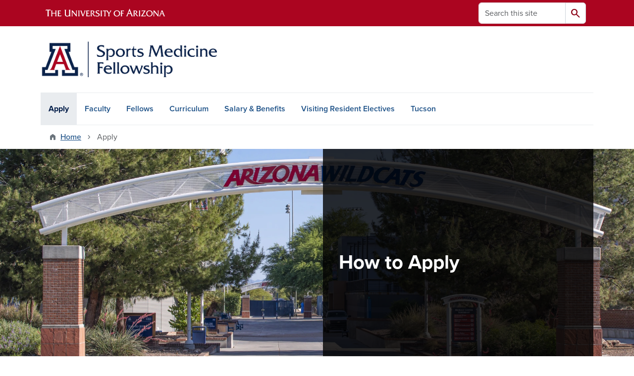

--- FILE ---
content_type: text/html; charset=UTF-8
request_url: https://sportsmedicine.fcm.arizona.edu/apply
body_size: 9940
content:
<!DOCTYPE html>
<html lang="en" dir="ltr" prefix="og: https://ogp.me/ns#" class="sticky-footer">
  <head>
    <meta charset="utf-8" />
<noscript><style>form.antibot * :not(.antibot-message) { display: none !important; }</style>
</noscript><link rel="shortlink" href="https://sportsmedicine.fcm.arizona.edu/" />
<meta property="og:site_name" content="Sports Medicine Fellowship" />
<meta property="og:url" content="https://sportsmedicine.fcm.arizona.edu/apply" />
<meta property="og:title" content="Apply" />
<meta name="twitter:card" content="summary" />
<meta name="Generator" content="Arizona Quickstart (https://quickstart.arizona.edu)" />
<meta name="MobileOptimized" content="width" />
<meta name="HandheldFriendly" content="true" />
<meta name="viewport" content="width=device-width, initial-scale=1, shrink-to-fit=no" />
<script type="application/ld+json">{
    "@context": "https://schema.org",
    "@graph": [
        {
            "@type": "CollegeOrUniversity",
            "name": "University of Arizona Sports Medicine Fellowship",
            "parentOrganization": {
                "@type": "EducationalOrganization",
                "@id": "https://www.arizona.edu/",
                "name": "University of Arizona",
                "url": "https://www.arizona.edu/",
                "sameAs": [
                    "https://www.facebook.com/uarizona",
                    "https://x.com/uarizona",
                    "https://www.instagram.com/uarizona",
                    "https://linkedin.com/edu/university-of-arizona-17783",
                    "https://www.youtube.com/universityofarizona",
                    "https://en.wikipedia.org/wiki/University_of_Arizona"
                ],
                "address": {
                    "@type": "PostalAddress",
                    "streetAddress": "1401 E University Blvd",
                    "addressLocality": "Tucson",
                    "addressRegion": "AZ",
                    "postalCode": "85721",
                    "addressCountry": "US"
                }
            },
            "url": "https://sportsmedicine.fcm.arizona.edu/"
        }
    ]
}</script>
<meta http-equiv="x-ua-compatible" content="ie=edge" />
<link rel="icon" href="/profiles/custom/az_quickstart/themes/custom/az_barrio/favicon.ico" type="image/vnd.microsoft.icon" />

    <title>Apply | Sports Medicine Fellowship</title>
    <link rel="stylesheet" media="all" href="/sites/default/files/css/css_wuRksxgncHNi1bTsh65iGN8dEXmcKYrjKI3q3KGTvZk.css?delta=0&amp;language=en&amp;theme=az_barrio&amp;include=[base64]" />
<link rel="stylesheet" media="all" href="/sites/default/files/css/css_yFFlXSrqV7blnAGUEM-7ulrqalvujUORFdipiWdXWek.css?delta=1&amp;language=en&amp;theme=az_barrio&amp;include=[base64]" />
<link rel="stylesheet" media="all" href="https://use.typekit.net/emv3zbo.css" />
<link rel="stylesheet" media="all" href="https://fonts.googleapis.com/css2?family=Material+Symbols+Rounded:opsz,wght,FILL,GRAD@24,400,1,0#.css" />
<link rel="stylesheet" media="all" href="https://cdn.digital.arizona.edu/lib/az-icons/1.0.4/az-icons-styles.min.css" />
<link rel="stylesheet" media="all" href="https://cdn.digital.arizona.edu/lib/arizona-bootstrap/5.0.3/css/arizona-bootstrap.min.css" />
<link rel="stylesheet" media="all" href="/sites/default/files/css/css_vq_zMumCEXngI3LQHrnQT208-iBIFPFUlG88iW0ALp4.css?delta=6&amp;language=en&amp;theme=az_barrio&amp;include=[base64]" />
<link rel="stylesheet" media="print" href="/sites/default/files/css/css_v8r0bRgri6Er-4n2ig2MIgWs-n0OcWLB_r5O3NJRIt4.css?delta=7&amp;language=en&amp;theme=az_barrio&amp;include=[base64]" />

    <script type="application/json" data-drupal-selector="drupal-settings-json">{"path":{"baseUrl":"\/","pathPrefix":"","currentPath":"node\/13","currentPathIsAdmin":false,"isFront":false,"currentLanguage":"en"},"pluralDelimiter":"\u0003","suppressDeprecationErrors":true,"gtag":{"tagId":"","consentMode":false,"otherIds":[],"events":[],"additionalConfigInfo":[]},"ajaxPageState":{"libraries":"[base64]","theme":"az_barrio","theme_token":null},"ajaxTrustedUrl":{"\/search\/node":true},"gtm":{"tagId":null,"settings":{"data_layer":"dataLayer","include_environment":false},"tagIds":["GTM-ML2BZB"]},"data":{"extlink":{"extTarget":true,"extTargetAppendNewWindowDisplay":true,"extTargetAppendNewWindowLabel":"(opens in a new window)","extTargetNoOverride":true,"extNofollow":false,"extTitleNoOverride":false,"extNoreferrer":false,"extFollowNoOverride":false,"extClass":"0","extLabel":"(link is external)","extImgClass":false,"extSubdomains":false,"extExclude":"^(?!(https?:\\\/\\\/)(arizona.box.com|docs.google.com|dropbox.com|www.dropbox.com|emailarizona-my.sharepoint.com|events.trellis.arizona.edu)).*","extInclude":"\/sites\/.+\/files\/.+\\.pdf","extCssExclude":"","extCssInclude":"","extCssExplicit":"","extAlert":false,"extAlertText":"This link will take you to an external web site. We are not responsible for their content.","extHideIcons":false,"mailtoClass":"0","telClass":"","mailtoLabel":"(link sends email)","telLabel":"(link is a phone number)","extUseFontAwesome":false,"extIconPlacement":"append","extPreventOrphan":false,"extFaLinkClasses":"fa fa-external-link","extFaMailtoClasses":"fa fa-envelope-o","extAdditionalLinkClasses":"","extAdditionalMailtoClasses":"","extAdditionalTelClasses":"","extFaTelClasses":"fa fa-phone","allowedDomains":[],"extExcludeNoreferrer":""}},"field_group":{"html_element":{"mode":"default","context":"view","settings":{"classes":"az-full-width-column-content-wrapper","show_empty_fields":false,"id":"","element":"div","show_label":false,"label_element":"h3","label_element_classes":"","attributes":"","effect":"none","speed":"fast"}}},"user":{"uid":0,"permissionsHash":"fb7b3a02cce9d981848e3031bec9824a2e6f4880177fda726581d56a1aa321b3"}}</script>
<script src="/sites/default/files/js/js_J_PvyQbR1YVnnkGNXnbQshZl6wvpXnuhUt94uoyl09w.js?scope=header&amp;delta=0&amp;language=en&amp;theme=az_barrio&amp;include=eJxdjesOgyAMhV8I5JHIAQGZlRqozvn002wucX_afueSYrcOtWY22PXn0hyj9igrmi5YFX4Rt4hw0YW15xIpezlNzzWc7YldpnBVZlSkinlo5kbdjWxciOwz9zIoxyxNDvl6l4gdSDd5US5JhU2OPZq-LjOo-6JKzImCFSSTjvHPHR7Y7uL0Bps-XyY"></script>
<script src="/modules/contrib/google_tag/js/gtag.js?t8k6wd"></script>
<script src="/modules/contrib/google_tag/js/gtm.js?t8k6wd"></script>

  </head>
  <body class="exclude-node-title layout-no-sidebars page-node-13 path-node node--type-az-flexible-page">
    <a href="#content" class="visually-hidden-focusable btn btn-dark position-absolute start-50 translate-middle-x z-1 mt-1">
      Skip to main content
    </a>
    <noscript><iframe src="https://www.googletagmanager.com/ns.html?id=GTM-ML2BZB"
                  height="0" width="0" style="display:none;visibility:hidden"></iframe></noscript>

      <div class="dialog-off-canvas-main-canvas" data-off-canvas-main-canvas>
    
<div id="page-wrapper">
  <div id="page">
        <header id="header" class="header" role="banner" aria-label="Site header">
      <div class="arizona-header az-fixed-header-on-mobile bg-red" id="header_arizona">
        <div class="container">
          <div class="row flex-nowrap">
                          <a class="arizona-logo col-auto" href="https://www.arizona.edu" title="The University of Arizona homepage">
                <img class="arizona-line-logo" alt="The University of Arizona Wordmark Line Logo White" src="https://cdn.digital.arizona.edu/logos/v1.0.0/ua_wordmark_line_logo_white_rgb.min.svg" fetchpriority="high" />
              </a>
                                        <section class="d-none d-lg-flex col-auto region region-header-ua-utilities">
    <div class="search-block-form az-search-block block block-search block-search-form-block" data-drupal-selector="search-block-form" id="block-az-barrio-search" role="search">
  
    
          <div class="content">
      <form block="block-az-barrio-search" action="/search/node" method="get" id="search-block-form" accept-charset="UTF-8" class="search-form search-block-form">
  <div class="input-group">
      <label for="edit-keys" class="visually-hidden">Search</label>
<input title="Enter the terms you wish to search for." data-drupal-selector="edit-keys" type="search" id="edit-keys" name="keys" value="" size="15" maxlength="128" class="form-search form-control rounded-start" placeholder="Search this site" aria-label="Search this site" />


<button data-drupal-selector="edit-submit" type="submit" id="edit-submit" value="Search" class="button js-form-submit form-submit btn"><span class="material-symbols-rounded">search</span></button>




  </div>
</form>


    </div>
  
</div>

  </section>

                                      <div class="d-lg-none d-flex col-auto px-0">
                                  <button type="button" data-bs-toggle="offcanvas" data-bs-target="#azMobileNav" aria-controls="azMobileNav" class="btn btn-arizona-header" id="jsAzSearch">
                    <span aria-hidden="true" class="icon material-symbols-rounded">search</span>
                    <span class="icon-text">Search</span>
                  </button>
                                                  <button type="button" data-bs-toggle="offcanvas" data-bs-target="#azMobileNav" aria-controls="azMobileNav" class="btn btn-arizona-header">
                    <span aria-hidden="true" class="icon material-symbols-rounded">menu</span>
                    <span class="icon-text">Menu</span>
                  </button>
                                <div class="offcanvas offcanvas-end mw-100 w-100 bg-white d-flex d-lg-none overflow-y-auto" tabindex="-1" id="azMobileNav" aria-label="Mobile navigation">
                  <div class="offcanvas-header sticky-top p-0 mb-2 text-bg-red d-flex justify-content-between align-items-center">
                    <a href="/" class="btn btn-arizona-header">
                      <span aria-hidden="true" class="icon material-symbols-rounded">home</span>
                      <span class="icon-text">Home</span>
                    </a>
                    <button type="button" data-bs-toggle="offcanvas" data-bs-target="#azMobileNav" aria-controls="azMobileNav" class="btn btn-arizona-header">
                      <span aria-hidden="true" class="icon material-symbols-rounded">close</span>
                      <span class="icon-text">Close</span>
                    </button>
                  </div>
                    <section class="region region-navigation-offcanvas">
    <div class="search-block-form text-bg-white mb-1 border-bottom" data-drupal-selector="search-block-form-2" id="block-az-barrio-offcanvas-searchform" role="search">
  
    
      <form block="block-az-barrio-offcanvas-searchform" action="/search/node" method="get" id="search-block-form--2" accept-charset="UTF-8" class="search-form search-block-form">
  <div class="input-group">
      <label for="edit-keys--2" class="visually-hidden">Search</label>
<input title="Enter the terms you wish to search for." data-drupal-selector="edit-keys" type="search" id="edit-keys--2" name="keys" value="" size="15" maxlength="128" class="form-search form-control rounded-start" placeholder="Search this site" aria-label="Search this site" />


<button data-drupal-selector="edit-submit" type="submit" id="edit-submit--2" value="Search" class="button js-form-submit form-submit btn"><span class="material-symbols-rounded">search</span></button>




  </div>
</form>


  </div>
<div id="block-az-barrio-mobilenavblock" class="block block-az-core block-mobile-nav-block">
  
    
      <div class="content">
      <div id="az_mobile_nav_menu"><div class="border-bottom"><div class="px-3 fw-bold az-mobile-nav-root"><h2 class="h5 my-0">Main Menu</h2>
</div>
</div>
<ul id="az_mobile_nav_menu_links" class="nav nav-pills flex-column bg-white"><li class="nav-item"><a href="/apply" class="nav-link ms-2" role="button">Apply</a></li>
<li class="nav-item"><a href="/faculty" class="nav-link ms-2" role="button">Faculty</a></li>
<li class="nav-item"><a href="/fellows" class="nav-link ms-2" role="button">Fellows</a></li>
<li class="nav-item"><a href="/curriculum" class="nav-link ms-2" role="button">Curriculum</a></li>
<li class="nav-item"><a href="/salary-benefits" class="nav-link ms-2" role="button">Salary &amp; Benefits</a></li>
<li class="nav-item"><a href="/visiting-resident-electives" class="nav-link ms-2" role="button">Visiting Resident Electives</a></li>
<li class="nav-item"><a href="/tucson" class="nav-link ms-2" role="button">Tucson</a></li>
</ul>
</div>

    </div>
  </div>

  </section>

                </div>
              </div>
                      </div>
        </div>
      </div>
      <div id="header_site">
        <div class="container">
          <div class="row">
            <div class="col-12 col-sm-6 col-lg-4">
                <section class="region region-branding">
    <div id="block-az-barrio-branding" class="clearfix block block-system block-system-branding-block">
  
    
        <a href="/" title="Sports Medicine Fellowship | Home" class="qs-site-logo d-block" rel="home"><img class="img-fluid" fetchpriority="high" src="/sites/default/files/Sports-Medicine-Fellowship_WEB-HEADER_0.png" alt="Sports Medicine Fellowship | Home" />
</a>
    </div>

  </section>

            </div>
            <div class="col-12 col-sm-6 col-lg-8">
              <div class="row">
                  <section class="col-md region region-header">
    
  </section>

              </div>
                          </div>
          </div>
        </div>
        <div class="container">
                      <div class="row d-none d-lg-flex">
              <div class="col-lg">
                <nav id="navbar-top" class="navbar navbar-expand">
                    <section class="region region-navigation">
          <nav role="navigation" aria-labelledby="block-az-barrio-main-menu-menu" id="block-az-barrio-main-menu" class="block block-menu navigation menu--main">
                      
    <h2 class="visually-hidden" id="block-az-barrio-main-menu-menu">Main navigation</h2>
    

              
              <ul id="block-az-barrio-main-menu" block="block-az-barrio-main-menu" class="clearfix navbar-nav flex-lg-row">
                          <li class="nav-item active">
                                        <a href="/apply" class="nav-link active is-active" data-drupal-link-system-path="node/13" aria-current="page">Apply</a>
                          </li>
                                  <li class="nav-item">
                                        <a href="/faculty" class="nav-link" data-drupal-link-system-path="node/31">Faculty</a>
                          </li>
                                  <li class="nav-item">
                                        <a href="/fellows" class="nav-link" data-drupal-link-system-path="node/69">Fellows</a>
                          </li>
                                  <li class="nav-item">
                                        <a href="/curriculum" class="nav-link" data-drupal-link-system-path="node/14">Curriculum</a>
                          </li>
                                  <li class="nav-item">
                                        <a href="/salary-benefits" class="nav-link" data-drupal-link-system-path="node/15">Salary &amp; Benefits</a>
                          </li>
                                  <li class="nav-item">
                                        <a href="/visiting-resident-electives" class="nav-link" data-drupal-link-system-path="node/16">Visiting Resident Electives</a>
                          </li>
                                  <li class="nav-item">
                                        <a href="/tucson" class="nav-link" data-drupal-link-system-path="node/17">Tucson</a>
                          </li>
                      </ul>
      


      </nav>

  </section>

                </nav>
              </div>
            </div>
                                <div class="row">
                <section class="col-md region region-help">
    <div data-drupal-messages-fallback class="hidden"></div>

  </section>

            </div>
                  </div>
      </div>
    </header>

    <div id="main-wrapper" class="layout-main-wrapper clearfix">
        <div id="main">
                              <div class="container">
                                    <div class="row">
                <section class="col-md region region-breadcrumb">
    <div id="block-az-barrio-breadcrumbs" class="block block-system block-system-breadcrumb-block">
  
    
      <div class="content">
      
  <nav role="navigation" aria-label="breadcrumb">
    <ol class="breadcrumb">
                  <li class="breadcrumb-item breadcrumb-item-home">
          <a href="/">Home</a>
        </li>
                        <li class="breadcrumb-item active" aria-current="page">
          Apply
        </li>
              </ol>
  </nav>

    </div>
  </div>

  </section>

            </div>
                                  </div>
                    <div class="container">
            <div class="row row-offcanvas row-offcanvas-left clearfix">
              <main class="main-content col col-md-12" id="content" role="main">
                  <section class="region region-content">
    <div id="block-az-barrio-content" class="block block-system block-system-main-block">
  
    
      <div class="content">
      

<article class="node node--type-az-flexible-page node--view-mode-full clearfix">
  <header>
    
        
      </header>
  <div class="node__content clearfix">
    


      <div class="field field--name-field-az-main-content field--type-entity-reference-revisions field--label-hidden field__items">
              <div class="field__item">  <div class="mb-4 paragraph position-relative paragraph--type--az-text-media media--type--az-image paragraph--view-mode--default paragraph--published column full-width-background az-aspect-ratio" id="az-text-media-20">
            
      <picture>
                  <source srcset="/sites/default/files/styles/az_full_width_bg_large/public/2024-11/200513-BB-Locker-Rooms_Mike-Christy221a.jpg.webp?itok=7Ev-r-OU 1x" media="all and (min-width: 992px)" type="image/webp" width="1920" height="665"/>
              <source srcset="/sites/default/files/styles/az_full_width_bg_medium/public/2024-11/200513-BB-Locker-Rooms_Mike-Christy221a.jpg.webp?itok=_VjeQFxU 1x" media="all and (min-width: 768px)" type="image/webp" width="991" height="343"/>
              <source srcset="/sites/default/files/styles/az_full_width_bg_small/public/2024-11/200513-BB-Locker-Rooms_Mike-Christy221a.jpg.webp?itok=7x8wSAzq 1x" media="all and (min-width: 576px)" type="image/webp" width="767" height="266"/>
                  <img class="img-fluid  w-100 invisible rounded-0" width="575" height="199" src="/sites/default/files/styles/az_full_width_bg_extra_small/public/2024-11/200513-BB-Locker-Rooms_Mike-Christy221a.jpg.webp?itok=U_PkJDdQ" alt="uofa" loading="lazy" />

  </picture>


<style type="text/css">
  #az-text-media-20 {
    background-image: url(/sites/default/files/styles/az_full_width_bg_extra_small/public/2024-11/200513-BB-Locker-Rooms_Mike-Christy221a.jpg.webp?itok=U_PkJDdQ);
        background-repeat: no-repeat;
            background-color: transparent;
            background-size: cover;
    -webkit-background-size: cover;
    -moz-background-size: cover;
    -o-background-size: cover;
            background-attachment: scroll;
            background-position-x: center;
            background-position-y: center;
            z-index: auto;
      }
            @media all and (min-width: 576px) {
        #az-text-media-20 {
          background-image: url(/sites/default/files/styles/az_full_width_bg_small/public/2024-11/200513-BB-Locker-Rooms_Mike-Christy221a.jpg.webp?itok=7x8wSAzq);
        }
      }
          @media all and (min-width: 768px) {
        #az-text-media-20 {
          background-image: url(/sites/default/files/styles/az_full_width_bg_medium/public/2024-11/200513-BB-Locker-Rooms_Mike-Christy221a.jpg.webp?itok=_VjeQFxU);
        }
      }
          @media all and (min-width: 992px) {
        #az-text-media-20 {
          background-image: url(/sites/default/files/styles/az_full_width_bg_large/public/2024-11/200513-BB-Locker-Rooms_Mike-Christy221a.jpg.webp?itok=7Ev-r-OU);
        }
      }
      </style>


<div  class="container">
    
<div  class="d-flex az-full-width-row">
    
<div  class="col col-md-8 col-lg-6 offset-md-4 offset-lg-6">
    
<div  class="content az-full-width-column-content text-bg-transparent-black column">
    
<div  class="az-full-width-column-content-wrapper">
    
  <h1><strong>How to Apply</strong></h1>

  </div>
  </div>
  </div>
  </div>
  </div>
      </div>
</div>
              <div class="field__item">  <div class="mb-0 paragraph paragraph--type--az-text paragraph--view-mode--default">
          
            <div class="clearfix text-formatted field field--name-field-az-text-area field--type-text-long field--label-hidden field__item"><h4>University of Arizona College of Medicine – Tucson Program Sports Medicine (Family Medicine)</h4><h5>ACGME ID: 1270312083</h5><p><strong>Please Note: In ERAS we are only listed as "Sports Medicine (Family Medicine)."&nbsp;&nbsp;</strong></p><p>Brief information about our fellowship:&nbsp;</p><ul><li><span>One-year ACGME-accredited sports medicine fellowship designed to teach residency-trained primary care physicians the principles and practice of sports medicine.</span></li><li><span>We will offer 3&nbsp;positions annually to residents graduating from ACGME accredited programs in&nbsp;FM, IM and EM.</span></li><li><span>Emphasis is placed on learning the clinical skills necessary to prevent and treat exercise-related injuries while promoting a healthy lifestyle and preparing the graduate to be a team physician.</span></li><li><span>Clinical experience is gained at the following rotation sites:</span><ul><li><span>​University of Arizona Campus Health Center (including intercollegiate, club and disabled athletics, elite level dancers and musicians)</span></li><li><span>McKale Center (Intercollegiate Athletics)</span></li><li><span>Arizona Institute for Sports Medicine</span></li><li><span>North Hills Clinic</span></li><li><span>Professional, collegiate, and recreational sporting events&nbsp;including coverage of high school athletics, Tucson Marathon, Phoenix PF Chang’s Rock ‘N Roll Marathon, and professional MLS soccer at the Tucson Desert Diamond Cup</span></li><li><span>As part of the fellowship, scheduled on site rotations take place with: sports medicine orthopedics, musculoskeletal radiology, hand-orthopedic surgery and cardiology</span></li></ul></li><li><span>Monthly multidisciplinary sports medicine conference with additional journal clubs, exam workshops, and primary care sports medicine focused lectures</span></li><li><span>During fellowship, a commitment is made in developing and presenting original research.&nbsp;A half-day off weekly is devoted to this endeavor.</span></li></ul><h5><span>Application Process</span></h5><ul type="disc"><li><span>The University of Arizona Sports Medicine Fellowship&nbsp;<strong>participates in the NRMP match and will be utilizing ERAS only</strong>. </span></li><li><span>Full&nbsp;</span><a href="https://students-residents.aamc.org/training-residency-fellowship/applying-fellowships-eras/" target="_blank"><span>ERAS application</span></a><span> is required.</span><ul><li><span>​</span>USMLE Parts 1-3</li><li>Medical School transcript</li><li>Personal statement</li><li>Three (3) Letters of Recommendation</li><li>At least one letter from your current program director and two additional letters of recommendation from Sports Medicine Physicians.</li></ul></li><li><span>Interviews will be offered, by invitation only,&nbsp;September 1st&nbsp;through December 1st. It is the applicant’s responsibility to verify completion of application requirements.</span></li><li>For more info regarding the Department of Family and Community Medicine, go to&nbsp;<a href="https://www.fcm.arizona.edu/" target="_blank">https://www.fcm.arizona.edu/</a><span>&nbsp;</span></li></ul><h5><span>Please send all inquiries and correspondence to:</span></h5><div><p><strong>Holly Beach, MD</strong><br>Fellowship Director</p><p><span>The University of Arizona - Sports Medicine Fellowship</span><br><span>655 N Alvernon Way, Ste 228</span><br><span>Tucson, AZ 85711</span><br><br><a href="mailto:Holly.McNulty@bannerhealth.com">Holly.Beach@bannerhealth.com<span class="mailto element-invisible">(link sends e-m</span></a></p></div></div>
      
      </div>
</div>
          </div>
  
  </div>
</article>

    </div>
  </div>

  </section>

              </main>
                                                                    </div>
          </div>
          
                                                </div>
    </div>

    <footer class="site-footer">
                <div class="text-bg-warm-gray py-5" role="contentinfo">
                    <section>
            <div class="container">
              <div class="row">
                                  <div class="col-12 col-sm-5 col-md-4 col-lg-4 text-center-xs text-sm-start">
                    <div class="row bottom-buffer-30">
                      <div class="col">
                        <a href="/" title="Sports Medicine Fellowship | Home" rel="home" class="qs-site-logo d-block mt-0"><img class="img-fluid" src="/sites/default/files/Sports-Medicine-Fellowship_WEB-HEADER.png" alt="Sports Medicine Fellowship | Home" />
</a>
                      </div>
                    </div>
                  </div>
                                                  <!-- Force next columns to break to new line at md breakpoint and up -->
                  <div class="w-100 d-block d-sm-none"></div>
                    <section class="col-12 col-sm-7 col-md-8 col-lg-8 region region-footer">
    <div id="block-az-barrio-sportsmedicinefooter" class="block-content-basic block block-block-content block-block-content3e887bde-b8f9-45f3-a3e0-03a9c0ab2588">
  
    
      <div class="content">
      
            <div class="clearfix text-formatted field field--name-body field--type-text-with-summary field--label-hidden field__item"><p class="text-align-right"><span class="text-dark-silver"><strong>Sports Medicine Fellowship</strong></span><br><span class="text-dark-silver">707 N. Alvernon Way&nbsp; |&nbsp; Suite 101&nbsp; |&nbsp; Tucson, Arizona 85711&nbsp; |&nbsp; Tel.&nbsp;520-694-1614</span><br><span class="text-dark-silver"><strong>Web development by </strong></span><a href="http://biocom.arizona.edu/" target="_blank"><span class="text-dark-silver">UAHS BioCom</span></a><span class="text-dark-silver">&nbsp; |&nbsp; </span><a href="mailto:lwalker2@arizona.edu"><span class="text-dark-silver">Email Sports Medicine</span></a><span class="text-dark-silver">&nbsp; |&nbsp; </span><a href="/cas"><span class="text-dark-silver">Admin Login</span></a></p></div>
      
    </div>
  </div>

  </section>

                                <div class="col-12">
                  <hr>
                </div>
              </div>
            </div>
          </section>
                              <div id="footer_sub">
            <div class="container">
              <div class="row">
                  <section class="col-md region region-footer-sub">
    <div id="block-az-barrio-fcmfooterblock" class="block-content-basic block block-block-content block-block-content8497a455-e993-47fd-bd41-ed07a36cf0cc">
  
    
      <div class="content">
      
            <div class="clearfix text-formatted field field--name-body field--type-text-with-summary field--label-hidden field__item"><div class="row"><div class="col-xs-12 col-md-6"><p><a href="https://medicine.arizona.edu/"><span class="text-dark-silver">College of Medicine — Tucson</span></a><br><span class="text-dark-silver">The University of Arizona is an EEO/AA - M/W/D/V Employer.</span></p></div><div class="col-xs-12 col-md-6"><p class="text-align-right"><a href="https://www.fcm.arizona.edu"><span class="text-dark-silver"><strong>Department of Family and Community Medicine</strong></span></a><br><span class="text-dark-silver">655 N. Alvernon Way&nbsp; |&nbsp;&nbsp;Suite 228&nbsp; |&nbsp; Tucson, Arizona 85711</span><br><span class="text-dark-silver">Tel.&nbsp;520-626-7864</span></p></div></div></div>
      
    </div>
  </div>

  </section>

              </div>
              <div class="row">
                
              </div>
              <div class="row">
                <div class="col text-center">
                                    <hr>
                                    <p class="fw-light"><em>We respectfully acknowledge <a href="https://www.arizona.edu/university-arizona-land-acknowledgment">the University of Arizona is on the land and territories of Indigenous peoples</a>. Today, Arizona is home to 22 federally recognized tribes, with Tucson being home to the O’odham and the Yaqui. The university strives to build sustainable relationships with sovereign Native Nations and Indigenous communities through education offerings, partnerships, and community service.</em></p><hr>
                  <p class="small" style="margin-bottom: 0.25rem;"><a href="https://www.arizona.edu/information-security-privacy" target="_blank">University Information Security and Privacy</a></p>
                  
                  <p class="small">&copy; 2026 The Arizona Board of Regents on behalf of <a href="https://www.arizona.edu" target="_blank">The University of Arizona</a>.</p>
                </div>
              </div>
            </div>
          </div>
                  </div>
            </footer>
      </div>
</div>

  </div>

    
    <script src="/core/assets/vendor/jquery/jquery.min.js?v=4.0.0-rc.1"></script>
<script src="/sites/default/files/js/js_WZCKfv93Zh5HRXTdQca1bGzAtu2PneG1HSkmnzvXhz8.js?scope=footer&amp;delta=1&amp;language=en&amp;theme=az_barrio&amp;include=eJxdjesOgyAMhV8I5JHIAQGZlRqozvn002wucX_afueSYrcOtWY22PXn0hyj9igrmi5YFX4Rt4hw0YW15xIpezlNzzWc7YldpnBVZlSkinlo5kbdjWxciOwz9zIoxyxNDvl6l4gdSDd5US5JhU2OPZq-LjOo-6JKzImCFSSTjvHPHR7Y7uL0Bps-XyY"></script>
<script src="https://cdn.digital.arizona.edu/lib/arizona-bootstrap/5.0.3/js/arizona-bootstrap.bundle.min.js"></script>
<script src="/sites/default/files/js/js_vfIlYannERsVlVxSJz3-j90VnYi81ODpD2n0nr40gw8.js?scope=footer&amp;delta=3&amp;language=en&amp;theme=az_barrio&amp;include=eJxdjesOgyAMhV8I5JHIAQGZlRqozvn002wucX_afueSYrcOtWY22PXn0hyj9igrmi5YFX4Rt4hw0YW15xIpezlNzzWc7YldpnBVZlSkinlo5kbdjWxciOwz9zIoxyxNDvl6l4gdSDd5US5JhU2OPZq-LjOo-6JKzImCFSSTjvHPHR7Y7uL0Bps-XyY"></script>

  </body>
</html>


--- FILE ---
content_type: text/css
request_url: https://sportsmedicine.fcm.arizona.edu/sites/default/files/css/css_wuRksxgncHNi1bTsh65iGN8dEXmcKYrjKI3q3KGTvZk.css?delta=0&language=en&theme=az_barrio&include=eJyNT1uOgzAMvFBSjhRNiIEUE0eJ6VJOX-iCBF-7f56XNYPVeZQSpcFqfy8rXWdbpBeqTXgZrK6VQrthEh-ZTrZjWqJnchn9Lt8JpwNNtPsyCvqCPNTmhh435LqZ2f3EoMNfIaVF_-NxE4UI40W06qacU3sWD7ZV3xxTb9pxs6kUF1OgpJ6lHZvLbb7zQ5kz-IEnFrP93pLjyR3QXPocyqXTnPLsOdaBgqnvqjQ1HpU-okyXVA
body_size: 2702
content:
/* @license GPL-2.0-or-later https://www.drupal.org/licensing/faq */
#az_mobile_nav_menu,#az_mobile_nav_menu h2{font-family:proxima-nova-condensed,var(--bs-body-font-family);}#az_mobile_nav_menu .az-mobile-nav-back,#az_mobile_nav_menu .az-mobile-nav-root{min-height:50px;display:inline-flex;align-items:center;text-decoration:none;}#az_mobile_nav_menu .az-mobile-nav-back > span:last-child{margin-top:.125rem;}#az_mobile_nav_menu a:not(.az-mobile-nav-root){font-weight:500;}#az_mobile_nav_menu_links{margin-bottom:.5rem;}#az_mobile_nav_menu_links .nav-item{min-height:52px;display:flex;align-items:stretch;border-left:0;border-right:0;}#az_mobile_nav_menu_links .nav-item:first-child,#az_mobile_nav_menu_links .nav-item:last-child{border-radius:0;}#az_mobile_nav_menu_links .nav-item .nav-link,#az_mobile_nav_menu_links .nav-item > span:first-child{display:flex;align-items:center;flex-grow:1;padding:0.375rem 0.25rem 0.375rem 1rem;background-color:revert;}#az_mobile_nav_menu_links .az-mobile-nav-link{display:flex;align-items:center;padding:0 .75rem;border-radius:0;border-top:0;border-bottom:0;}#az_mobile_nav_menu .material-symbols-rounded{font-size:1.625rem;}#az_mobile_nav_menu .az-mobile-nav-current{box-shadow:inset 6px 0 #378dbd;}#az_mobile_nav_menu .ajax-progress-throbber{display:none;}
#block-az-barrio-content > .content > .node--type-az-flexible-page > .node__content{margin-top:0;}.node--type-az-flexible-page.node--view-mode-az-card .card .img-fluid{border-radius:0;}
.progress{position:relative;}.progress__track{min-width:100px;max-width:100%;height:16px;margin-top:5px;border:1px solid;background-color:#fff;}.progress__bar{width:3%;min-width:3%;max-width:100%;height:16px;background-color:#000;}.progress__description,.progress__percentage{overflow:hidden;margin-top:0.2em;color:#555;font-size:0.875em;}.progress__description{float:left;}[dir="rtl"] .progress__description{float:right;}.progress__percentage{float:right;}[dir="rtl"] .progress__percentage{float:left;}.progress--small .progress__track{height:7px;}.progress--small .progress__bar{height:7px;background-size:20px 20px;}
.ajax-progress{display:inline-block;padding:1px 5px 2px 5px;}[dir="rtl"] .ajax-progress{float:right;}.ajax-progress-throbber .throbber{display:inline;padding:1px 6px 2px;background:transparent url(/core/misc/throbber-active.svg) no-repeat 0 center;}.ajax-progress-throbber .message{display:inline;padding:1px 5px 2px;}tr .ajax-progress-throbber .throbber{margin:0 2px;}.ajax-progress-bar{width:16em;}.ajax-progress-fullscreen{position:fixed;z-index:1261;top:48.5%;left:49%;width:24px;height:24px;padding:4px;opacity:0.9;border-radius:7px;background-color:#232323;background-image:url(/core/misc/loading-small.svg);background-repeat:no-repeat;background-position:center center;}[dir="rtl"] .ajax-progress-fullscreen{right:49%;left:auto;}
.text-align-left{text-align:left;}.text-align-right{text-align:right;}.text-align-center{text-align:center;}.text-align-justify{text-align:justify;}.align-left{float:left;}.align-right{float:right;}.align-center{display:block;margin-right:auto;margin-left:auto;}
.container-inline div,.container-inline label{display:inline-block;}.container-inline .details-wrapper{display:block;}.container-inline .hidden{display:none;}
.clearfix::after{display:table;clear:both;content:"";}
.hidden{display:none;}.visually-hidden{position:absolute !important;overflow:hidden;clip:rect(1px,1px,1px,1px);width:1px;height:1px;word-wrap:normal;}.visually-hidden.focusable:active,.visually-hidden.focusable:focus-within{position:static !important;overflow:visible;clip:auto;width:auto;height:auto;}.invisible{visibility:hidden;}
.item-list__comma-list,.item-list__comma-list li{display:inline;}.item-list__comma-list{margin:0;padding:0;}.item-list__comma-list li::after{content:", ";}.item-list__comma-list li:last-child::after{content:"";}
.js .js-hide{display:none;}.js-show{display:none;}.js .js-show{display:block;}@media (scripting:enabled){.js-hide.js-hide{display:none;}.js-show{display:block;}}
.position-container{position:relative;}
.reset-appearance{margin:0;padding:0;border:0 none;background:transparent;line-height:inherit;-webkit-appearance:none;appearance:none;}
.nav-link,.nav-pills .nav-link,.nav-tabs .nav-link{background-color:white;}:root{--sidebar-top-margin:0;}@media (min-width:768px){#sidebar_second,#sidebar_first{margin-top:var(--sidebar-top-margin);}}.sidebar_first{z-index:3;}.region-content .full-width-background{max-width:calc(100vw - var(--scrollbar-width));margin-left:var(--full-width-left-distance);margin-right:var(--full-width-right-distance);overflow:hidden;}.region-content-top .full-width-background,.region-content-bottom .full-width-background{max-width:calc(100vw - var(--scrollbar-width));margin-left:var(--full-width-auto-distance);margin-right:var(--full-width-auto-distance);overflow:hidden;}.region-content .az-full-width-column-content{-ms-flex-preferred-size:0;flex-basis:0;-ms-flex-positive:1;flex-grow:1;max-width:100%;position:relative;width:100%;padding-right:15px;padding-left:15px;}@media (min-width:768px){.layout-sidebar-first .region-content .full-width-background .az-full-width-row{-ms-flex:0 0 100%;flex:0 0 100%;}.layout-sidebar-first .region-content .az-aspect-ratio.full-width-background .az-full-width-row,.layout-sidebar-second .region-content .az-aspect-ratio.full-width-background .az-full-width-row{flex:initial;max-width:initial;display:-ms-flexbox;display:flex;-ms-flex-wrap:wrap;flex-wrap:wrap;margin-right:-15px;margin-left:-15px;-ms-flex-pack:initial;justify-content:initial;}.layout-two-sidebars .region-content .full-width-background,.layout-sidebar-second .region-content .full-width-background,.layout-sidebar-first .region-content .full-width-background{margin-left:var(--full-width-left-distance);margin-right:var(--full-width-right-distance);}.layout-sidebar-second .region-content .full-width-background .az-full-width-row{-ms-flex:0 0 100%;flex:0 0 100%;-ms-flex-pack:start!important;justify-content:flex-start!important;}.layout-two-sidebars .region-content .full-width-background .az-full-width-row{-ms-flex:0 0 100%;flex:0 0 100%;}.region-content .paragraph--type--az-text-background.full-width-background .az-full-width-column-content{padding-left:0;padding-right:0;}}

.text-on-media{background-size:cover;background-position:center;}.text-on-media-bottom img{width:100%;}.paragraph--type--az-text-media:not(.full-width-background) .text-on-media-bottom.text-on-video{border-radius:var(--bs-border-radius) !important;}.text-on-media-bottom.text-on-video img{opacity:0;}.text-on-media-bottom.text-on-video .bg-video-player-control{--bs-bg-opacity:1;background-color:rgba(var(--bs-white-rgb),var(--bs-bg-opacity)) !important;}.bg-fixed{background-attachment:fixed;}.az-video-playing,.az-video-playing .text-on-video{background:none !important;}.paragraph--type--az-text-media .box,.paragraph--type--az-text-media .az-full-width-column-content.box{padding:2em;margin-left:0;margin-right:0;}.paragraph--type--az-text-media .column,.paragraph--type--az-text-media .az-full-width-column-content.column{padding-left:2em;padding-right:2em;}.bottom,.paragraph--type--az-text-media .az-full-width-column-content.bottom{margin-top:-5em;padding:2em;}.media--type--az-remote-video.full-width-background .az-video-background{border-radius:unset !important;}.az-video-background .bg-video-player-control{position:absolute;bottom:0;right:0;font-size:0.9em;color:#0c234b;z-index:-102;cursor:pointer;padding:0.3em 0.6em;border:none;margin:10px;}.az-video-background .bg-video-player-control:focus,.az-video-background .bg-video-player-control:hover{color:#ab0520;border-color:#ab0520;}.az-video-playing .az-video-pause{z-index:2;}.az-video-paused .az-video-play{z-index:2;}.az-video-container iframe{position:absolute;}.az-video-background{overflow:hidden;position:absolute;width:100%;}.full-width-background .az-video-background{width:100vw;}.az-video-loading .az-video-container{opacity:0;}.az-video-playing .az-video-container,.az-video-paused .az-video-container{opacity:1;}.az-aspect-ratio .container{bottom:0;top:0;left:50%;float:none;position:absolute;transform:translate(-50%,0);width:100%;z-index:1;}.az-aspect-ratio.box .col:first-child{align-self:center;}.az-aspect-ratio .column .az-full-width-column-content-wrapper{width:100%;align-self:center;}.region-content .container .az-full-width-row{height:100%;}.az-aspect-ratio.column .az-full-width-column-content{height:100%;display:-ms-flexbox!important;display:flex!important;}
p.Indent1,ul.Indent1,ol.Indent1{margin-left:2em;}p.Indent2,ul.Indent2,ol.Indent2{margin-left:4em;}p.Indent3,ul.Indent3,ol.Indent3{margin-left:6em;}p.Indent4,ul.Indent4,ol.Indent4{margin-left:8em;}p.Indent5,ul.Indent5,ol.Indent5{margin-left:10em;}p.Indent6,ul.Indent6,ol.Indent6{margin-left:12em;}p.Indent7,ul.Indent7,ol.Indent7{margin-left:14em;}p.Indent8,ul.Indent8,ol.Indent8{margin-left:16em;}p.Indent9,ul.Indent9,ol.Indent9{margin-left:18em;}p.Indent10,ul.Indent10,ol.Indent10{margin-left:20em;}
span.ext{width:10px;height:10px;padding-right:12px;text-decoration:none;background:url(/modules/contrib/extlink/images/extlink_s.png) 2px center no-repeat;}span.mailto{width:10px;height:10px;padding-right:12px;text-decoration:none;background:url(/modules/contrib/extlink/images/extlink_s.png) -20px center no-repeat;}span.tel{width:10px;height:10px;padding-right:12px;text-decoration:none;background:url(/modules/contrib/extlink/images/extlink_s.png) -42px center no-repeat;}svg.ext{width:14px;height:14px;fill:#727272;font-weight:900;}svg.mailto,svg.tel{width:14px;height:14px;fill:#727272;}[data-extlink-placement='prepend'],[data-extlink-placement='before']{padding-right:0.2rem;}[data-extlink-placement='append'],[data-extlink-placement='after']{padding-left:0.2rem;}svg.ext path,svg.mailto path,svg.tel path{stroke:#727272;stroke-width:3;}@media print{svg.ext,svg.mailto,svg.tel,span.ext,span.mailto,span.tel{display:none;padding:0;}}.extlink i{padding-left:0.2em;}.extlink-nobreak{white-space:nowrap;}
.paragraph--unpublished{background-color:#fff4f4;}


--- FILE ---
content_type: text/css
request_url: https://tags.srv.stackadapt.com/sa.css
body_size: -11
content:
:root {
    --sa-uid: '0-f53e47ed-9eed-59a0-5192-b1ee5ea1fb0f';
}